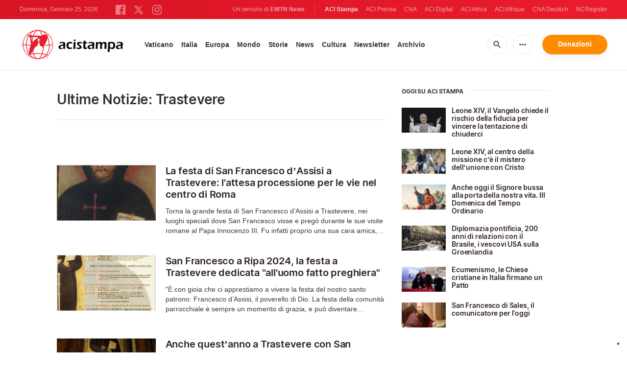

--- FILE ---
content_type: text/html; charset=UTF-8
request_url: https://www.acistampa.com/tag/trastevere
body_size: 17733
content:
<!DOCTYPE html>
<html lang="en" translate="no">
<head>
    <title>Ultime Notizie: Trastevere</title>
<meta http-equiv="Content-Type" content="text/html;charset=utf-8"/>
<meta http-equiv="X-UA-Compatible" content="IE=edge">
<meta name="google" value="notranslate"/>
<meta name="description" content="Ultime Notizie: Trastevere"/>
<meta name="keywords" content=""/>
<meta name="author" content="EWTN"/>
<meta name="copyright" content="© 2026 EWTN | All rights reserved."/>
<meta name="viewport" content="width=device-width, initial-scale=1"/>
<meta name="viewport" content="width=device-width, minimum-scale=1.0, maximum-scale=1.0, user-scalable=no"/>
<meta name="apple-mobile-web-app-capable" content="yes">
<meta name="format-detection" content="telephone=no">


<meta name="twitter:card" content="summary_large_image"/>
<meta name="twitter:site" content="@acistampa"/>
<meta name="twitter:url" content="https://www.acistampa.com/tag/trastevere"/>
<meta name="twitter:title" content=""/>
<meta name="twitter:description" content="Ultime Notizie: Trastevere"/>
<meta name="twitter:creator" content="@acistampa"/>
<meta name="twitter:image:src" content="https://www.acistampa.com/assets/images/extra/cover.png"/>


<meta property="fb:app_id" content="1234567890"/>
<meta property="og:title" content=""/>
<meta property="og:type" content="website"/>
<meta property="og:url" content="https://www.acistampa.com/tag/trastevere"/>
<meta property="og:image" content="https://www.acistampa.com/assets/images/extra/cover.png"/>
<meta property="og:description" content="Ultime Notizie: Trastevere"/>
<meta property="og:site_name" content="ACI Stampa"/>


<meta name="parsely-link" content="https://www.acistampa.com/tag/trastevere" />
<meta name="parsely-title" content="Ultime Notizie: Trastevere" />
<meta name="parsely-type" content="index" />
<meta name="parsely-image-url" content="https://www.acistampa.com/assets/images/extra/cover.png" />


    <meta name="analytics-page-type" content="tag" />
    <meta name="analytics-tags" content="ultime notizie: trastevere" />
    <meta name="analytics-page-id" content="3341" />

<link rel="canonical" href="https://www.acistampa.com/tag/trastevere">
<link rel="stylesheet" type="text/css" href="/assets/css/app.css?id=a16f81c6abf213e8312b2298d4892163">
<script src="/assets/js/app.js?id=738f5168f4ee27fa75fcc6f710383670"></script>
<script src="/assets/js/dimstrap.js?id=fe018b54594218400bbe43a2df9b8c6b"></script>


<link rel="icon" type="image/png" href="/assets/images/extra/apple/apple-touch-icon-57x57.png?id=c05aaeeb260815981c57d12aaada45d6" sizes="196x196" />
<link rel="icon" type="image/png" href="/assets/images/extra/favicon/favicon-96x96.png?id=93c6bff6e3e044ac2860ec8c41b50cc9" sizes="96x96" />
<link rel="icon" type="image/png" href="/assets/images/extra/favicon/favicon-32x32.png?id=a3a84c2a2f0b6e1ed20e7b8d823b9653" sizes="32x32" />
<link rel="icon" type="image/png" href="/assets/images/extra/favicon/favicon-16x16.png?id=afec60afa32ce442f90c1d1261b79b9f" sizes="16x16" />
<link rel="icon" type="image/png" href="/assets/images/extra/favicon/favicon-128x128.png?id=f16300f8aee1b7f32ebf2529b4fdd5b9" sizes="128x128" />
<link rel="apple-touch-icon-precomposed" sizes="57x57" href="/assets/images/extra/apple/apple-touch-icon-57x57.png?id=c05aaeeb260815981c57d12aaada45d6" />
<link rel="apple-touch-icon-precomposed" sizes="114x114" href="/assets/images/extra/apple/apple-touch-icon-114x114.png?id=41293a05cde19d609f62d905609b7435" />
<link rel="apple-touch-icon-precomposed" sizes="72x72" href="/assets/images/extra/apple/apple-touch-icon-72x72.png?id=c2b8bcb54a86a97133df6fefca4c0d73" />
<link rel="apple-touch-icon-precomposed" sizes="144x144" href="/assets/images/extra/apple/apple-touch-icon-144x144.png?id=a62001ea03431ea0886d1ae1bf904d2b" />
<link rel="apple-touch-icon-precomposed" sizes="60x60" href="/assets/images/extra/apple/apple-touch-icon-60x60.png?id=3b53a6cca5e82c663cf478c82bbc273c" />
<link rel="apple-touch-icon-precomposed" sizes="120x120" href="/assets/images/extra/apple/apple-touch-icon-120x120.png?id=d74e6cd84f156121a42ff6785b798d19" />
<link rel="apple-touch-icon-precomposed" sizes="76x76" href="/assets/images/extra/apple/apple-touch-icon-76x76.png?id=cf64ac303ac2471dfaba1cf83b555bb2" />
<link rel="apple-touch-icon-precomposed" sizes="152x152" href="/assets/images/extra/apple/apple-touch-icon-152x152.png?id=fc72ae9beb31bbc0f056e4fb2d28b87b" />
    <script type="text/javascript">
        var _iub = _iub || [];
        _iub.csConfiguration = {"siteId":4006545,"cookiePolicyId":85744989,"lang":"it","storage":{"useSiteId":true}};
    </script>
    <script type="text/javascript" src="https://cs.iubenda.com/autoblocking/4006545.js"></script>
    <script type="text/javascript" src="//cdn.iubenda.com/cs/tcf/stub-v2.js"></script>
    <script type="text/javascript" src="//cdn.iubenda.com/cs/tcf/safe-tcf-v2.js"></script>
    <script type="text/javascript" src="//cdn.iubenda.com/cs/gpp/stub.js"></script>
    <script type="text/javascript" src="//cdn.iubenda.com/cs/iubenda_cs.js" charset="UTF-8" async></script>
    



    <script type="application/ld+json">
    {
		"@context": 		"http://schema.org",
		"@type":			"WebPage",
		"headline": 		"Ultime Notizie: Trastevere",
		"description": 		"Ultime Notizie: Trastevere",
		"datePublished":	"2016-03-24T23:21:05+00:00",
		"dateModified":		"2025-10-01T18:00:00+02:00",
		"mainEntityOfPage":	"https://www.acistampa.com/tag/trastevere",
		"publisher": {
			"@type": 	"Organization",
			"name": 	"ACI Stampa",
			"logo": {
				"@type":	"ImageObject",
				"url":		"https://www.acistampa.com/images/acistampa_logo.png",
				"width": 	264,
				"height": 	70
			}
		},
		"author": {
			"@type": 	"Organization",
			"url":      "https://www.acistampa.com/chisiamo",
			"name": 	"ACI Stampa",
			"description":   "ACI Stampa è l’agenzia in lingua italiana del Gruppo ACI- EWTN.Nata nel marzo 2015 si impegna a fornire informazione ed approfondimenti sulla Chiesa Universale con uno sguardo particolare a Roma e all’Italia, dando particolare risalto alle parole del Santo Padre. ACI Stampa offre un servizio gratuito on line in particolare alle diocesi cattoliche, alle parrocchie e ai siti web, al fine di aumentare la consapevolezza delle attività della Chiesa universale e la cultura cattolica e far crescere la vita spirituale di ciascun fedele."
		},
		"image": {
			"@type": 	"ImageObject",
			"url": 		"https://www.acistampa.com/assets/images/extra/cover.png",
			"width": 	800,
			"height": 	600
        }
    }
</script>
    <!-- PostHog Analytics -->
<script>
(function() {
    'use strict';

    // PostHog CDN Loader
    !function(t,e){var o,n,p,r;e.__SV||(window.posthog=e,e._i=[],e.init=function(i,s,a){function g(t,e){var o=e.split(".");2==o.length&&(t=t[o[0]],e=o[1]);t[e]=function(){t.push([e].concat(Array.prototype.slice.call(arguments,0)))}}(p=t.createElement("script")).type="text/javascript",p.async=!0,p.src=s.api_host+"/static/array.js",(r=t.getElementsByTagName("script")[0]).parentNode.insertBefore(p,r);var u=e;for(void 0!==a?u=e[a]=[]:a="posthog",u.people=u.people||[],u.toString=function(t){var e="posthog";return"posthog"!==a&&(e+="."+a),t||(e+=" (stub)"),e},u.people.toString=function(){return u.toString(1)+".people (stub)"},o="capture identify alias people.set people.set_once set_config register register_once unregister opt_out_capturing has_opted_out_capturing opt_in_capturing reset isFeatureEnabled onFeatureFlags getFeatureFlag getFeatureFlagPayload reloadFeatureFlags group updateEarlyAccessFeatureEnrollment getEarlyAccessFeatures getActiveMatchingSurveys getSurveys".split(" "),n=0;n<o.length;n++)g(u,o[n]);e._i.push([i,s,a])},e.__SV=1)}(document,window.posthog||[]);

    // =============================================================================
    // PostHog Configuration
    // =============================================================================

    const posthogConfig = {
        enabled: true,
        apiKey: 'phc_3b4tsLrHHzsSavxDBpOPpePiNKlWmVVxiZbc1uqqSaB',
        host: 'https://eu.i.posthog.com',
        webVitalsSampleRate: 10,
        sessionReplaySampleRate: 0,
        forceSessionReplay: false,
        forceSessionReplayParam: 'posthog_force_replay',
        debug: false
    };

    // =============================================================================
    // Types & Interfaces
    // =============================================================================

    /**
     * @typedef {Object} AnalyticsContext
     * @property {string|null} pageType
     * @property {string|null} pubDate
     * @property {string|null} section
     * @property {string|null} author
     * @property {string[]|null} tags
     */

    // =============================================================================
    // Constants & State
    // =============================================================================

    // Set to track seen error signatures to prevent duplicate exception reporting
    const seenErrors = new Set();

    // =============================================================================
    // PostHog Initialization
    // =============================================================================

    /**
     * Initialize PostHog analytics with proper configuration
     */
    function initializePostHog() {
        // Skip initialization if disabled or no API key
        if (!posthogConfig.enabled || !posthogConfig.apiKey) {
            return;
        }

        try {
            posthog.init(posthogConfig.apiKey, {
                api_host: posthogConfig.host,
                persistence: 'memory',
                debug: posthogConfig.debug,
                autocapture: true,
                capture_pageview: true,
                capture_pageleave: true,
                capture_exceptions: true,
                cross_subdomain_cookie: false,
                disable_session_recording: !shouldEnableSessionReplay(),
                capture_performance: getPerformanceConfig(),
                before_send: processEventBeforeSend,
                loaded: function() {
                    setAnalyticsContext();
                }
            });
        } catch (error) {
            // Silently fail to avoid breaking the application
            console.error('PostHog initialization failed:', error);
        }
    }

    // =============================================================================
    // Event Processing & Filtering
    // =============================================================================

    /**
     * Generate a unique signature for an error to enable deduplication
     */
    function generateErrorSignature(event) {
        if (!event.properties || !event.properties.$exception_list) {
            return '';
        }

        const exceptions = event.properties.$exception_list;
        if (!Array.isArray(exceptions) || exceptions.length === 0) {
            return '';
        }

        // Use the first exception to generate signature
        const exception = exceptions[0];
        const type = exception.type || 'Unknown';
        const message = exception.value || '';
        const stackTrace = exception.stacktrace && exception.stacktrace.frames && exception.stacktrace.frames[0];

        // Create signature from error type, message, and top stack frame
        return [
            type,
            message,
            stackTrace ? stackTrace.filename || '' : '',
            stackTrace ? stackTrace.function || '' : '',
            stackTrace ? stackTrace.lineno || '' : ''
        ].join('|');
    }

    /**
     * Process events before sending to PostHog
     * Handles sampling and deduplication
     */
    function processEventBeforeSend(event) {
        if (event === null) {
            return null;
        }

        // Sample web vitals events
        if (
            event.event === '$web_vitals' &&
            Math.random() * 100 > posthogConfig.webVitalsSampleRate
        ) {
            return null; // Drop this event
        }

        // Deduplicate exception events
        if (event.event === '$exception') {
            const errorSignature = generateErrorSignature(event);
            if (errorSignature && seenErrors.has(errorSignature)) {
                return null; // Drop duplicate error
            }
            if (errorSignature) {
                seenErrors.add(errorSignature);
            }
        }

        return event;
    }

    /**
     * Determine if session replay should be enabled
     */
    function shouldEnableSessionReplay() {
        const forceSessionReplay = posthogConfig.forceSessionReplay ||
            (typeof window !== 'undefined' &&
                new URLSearchParams(window.location.search).has(posthogConfig.forceSessionReplayParam));

        return forceSessionReplay || Math.random() * 100 < posthogConfig.sessionReplaySampleRate;
    }

    /**
     * Get performance configuration based on web vitals sample rate
     */
    function getPerformanceConfig() {
        if (posthogConfig.webVitalsSampleRate === 100) {
            return true;
        } else if (posthogConfig.webVitalsSampleRate > 0) {
            return {
                web_vitals_sample_rate: posthogConfig.webVitalsSampleRate / 100
            };
        }
        return false;
    }

    // =============================================================================
    // Context Utilities
    // =============================================================================

    /**
     * Get page metadata from generic analytics meta tags
     */
    function getPageMetadata() {
        const metaMapping = [
            ['page_type', 'analytics-page-type'],
            ['pub_date', 'analytics-pub-date'],
            ['section', 'analytics-section'],
            ['authors', 'analytics-authors'],
            ['tags', 'analytics-tags'],
            ['page_id', 'analytics-page-id']
        ];

        const metadata = {};

        metaMapping.forEach(function(item) {
            const el = document.querySelector('meta[name="' + item[1] + '"]');
            if (el && el.content && typeof el.content === 'string') {
                if (item[0] === 'tags' || item[0] === 'authors') {
                    metadata[item[0]] = el.content.split('|').map(function(item) {
                        return item.trim();
                    }).filter(function(item) {
                        return item.length > 0;
                    });
                } else {
                    metadata[item[0]] = el.content;
                }
            }
        });
        return metadata;
    }

    /**
     * Get the current page URL path
     */
    function getPagePath() {
        return typeof window !== 'undefined' ? window.location.pathname : '';
    }

    // =============================================================================
    // Analytics Context Management
    // =============================================================================

    /**
     * Set analytics context using PostHog Super Properties
     * This ensures all events include these properties automatically
     */
    function setAnalyticsContext() {
        if (!posthogConfig.enabled || typeof posthog === 'undefined') {
            return;
        }

        try {
            const pageMetadata = getPageMetadata();
            const contextData = Object.assign({
                app_name: 'aci-stampa',
                app_version: '0.1.0',
            }, pageMetadata);

            posthog.register(contextData);
        } catch (error) {
            console.error('Failed to set analytics context:', error);
            // Register error flag for debugging
            try {
                posthog.register({ 'register-error': true });
            } catch (e) {
                // Silent fail
            }
        }
    }

    /**
     * Clear analytics context by unregistering properties
     */
    function clearAnalyticsContext() {
        if (!posthogConfig.enabled || typeof posthog === 'undefined') {
            return;
        }

        try {
            const keysToUnregister = [
                'page_type', 'pub_date', 'section', 'authors', 'tags', 'page_id',
                'app_name',
            ];

            keysToUnregister.forEach(function(key) {
                posthog.unregister(key);
            });
        } catch (error) {
            console.error('Failed to clear analytics context:', error);
        }
    }

    /**
     * Get current analytics context from PostHog
     */
    function getAnalyticsContext() {
        if (!posthogConfig.enabled || typeof posthog === 'undefined') {
            return {
                pageType: null,
                pubDate: null,
                section: null,
                authors: null,
                tags: null,
                pageId: null
            };
        }

        try {
            return {
                pageType: posthog.get_property('page_type') || null,
                pubDate: posthog.get_property('pub_date') || null,
                section: posthog.get_property('section') || null,
                authors: posthog.get_property('authors') || null, // Changed from 'author' to 'authors'
                tags: posthog.get_property('tags') || null,
                pageId: posthog.get_property('page_id') || null
            };
        } catch (error) {
            return {
                pageType: null,
                pubDate: null,
                section: null,
                authors: null,
                tags: null,
                pageId: null
            };
        }
    }

    // =============================================================================
    // Public API
    // =============================================================================

    // Expose functions to global scope for external use
    window.PostHogAnalytics = {
        initialize: initializePostHog,
        setContext: setAnalyticsContext,
        clearContext: clearAnalyticsContext,
        getContext: getAnalyticsContext,
        config: posthogConfig
    };

    // =============================================================================
    // Auto-initialization
    // =============================================================================

    // Initialize PostHog when DOM is ready
    if (document.readyState === 'loading') {
        document.addEventListener('DOMContentLoaded', initializePostHog);
    } else {
        initializePostHog();
    }
})();
</script>
<!-- End PostHog Analytics -->

    <script>
        var googletag = googletag || {};
        googletag.cmd = googletag.cmd || [];
        (function() {
            var gads = document.createElement('script');
            gads.async = true;
            gads.type = 'text/javascript';
            var useSSL = 'https:' == document.location.protocol;
            gads.src = (useSSL ? 'https:' : 'http:') +
                '//www.googletagservices.com/tag/js/gpt.js';
            var node = document.getElementsByTagName('script')[0];
            node.parentNode.insertBefore(gads, node);
        })();
    </script>

    <!-- Google Tag Manager -->
    <script>(function(w,d,s,l,i){w[l]=w[l]||[];w[l].push({'gtm.start':
                new Date().getTime(),event:'gtm.js'});var f=d.getElementsByTagName(s)[0],
            j=d.createElement(s),dl=l!='dataLayer'?'&l='+l:'';j.async=true;j.src=
            'https://www.googletagmanager.com/gtm.js?id='+i+dl;f.parentNode.insertBefore(j,f);
        })(window,document,'script','dataLayer','GTM-T734LK8');</script>
    <!-- End Google Tag Manager -->
</head>
<body class="tags">
    <!-- Google Tag Manager (noscript) -->
    <noscript><iframe src="https://www.googletagmanager.com/ns.html?id=GTM-T734LK8"
                      height="0" width="0" style="display:none;visibility:hidden"></iframe></noscript>
    <!-- End Google Tag Manager (noscript) -->
    <div id="fb-root"></div>
    <script type="ada0a8873f99cd3751e5af3a-text/javascript">(function(d, s, id) {
            var js, fjs = d.getElementsByTagName(s)[0];
            if (d.getElementById(id)) return;
            js = d.createElement(s); js.id = id;
            js.src = "//connect.facebook.net/en_US/sdk.js#xfbml=1&appId=1559469840969344&version=v2.0";
            fjs.parentNode.insertBefore(js, fjs);
        }(document, 'script', 'facebook-jssdk'));</script>
    <div id="app">

        <header class="p-0" id="header">
  <div class="header-desktop">
	<div id="topbar" class="py-2 clear">
		<div class="left">
			<span class="today mr-6 mr-s-0 align-bottom">Domenica, Gennaio 25, 2026</span>
			<ul class="social-menu" style="display: inline-block">
	<li><a href="https://www.facebook.com/acistampait" target="_blank"><img style="height: 20px" src="https://www.acistampa.com/assets/images/icons/icon-facebook.svg" alt="Facebook"></a></li>
	<li><a href="https://twitter.com/acistampa" target="_blank"><img style="height: 22px" src="https://www.acistampa.com/assets/images/icons/icon-twitter-x.svg" alt="Twitter"></a></li>
	<li><a href="https://www.instagram.com/acistampa" target="_blank"><img style="height: 20px" src="https://www.acistampa.com/assets/images/icons/icon-instagram.svg" alt="Instagram"></a></li>
</ul>
		</div>
		<div class="right">
			<span class="ewtn-title">Un servizio di <a href="//www.ewtnnews.com" title="EWTN News">EWTN News</a></span>

			<div class="ewtn-services current-page">
				<a class="service current-service" href="javascript:;">ACI Stampa</a>
				<a class="service" href="https://www.aciprensa.com/" target="_blank">ACI Prensa</a>
				<a class="service" href="https://www.catholicnewsagency.com/" target="_blank">CNA</a>
				<a class="service" href="https://www.acidigital.com/" target="_blank">ACI Digital</a>
				<a class="service" href="https://www.aciafrica.org/" target="_blank">ACI Africa</a>
				<a class="service" href="https://www.aciafrique.org/" target="_blank">ACI Afrique</a>
				<a class="service" href="https://de.catholicnewsagency.com/" target="_blank">CNA Deutsch</a>
				<a class="service" href="https://www.ncregister.com/" target="_blank">NCRegister</a>
			</div>
		</div>
	</div>
	<div class="menubar sticky-menu justify-content-between d-flex">
		<a class="logo" href="/"><img class="logo-desktop" src="https://www.acistampa.com/assets/images/branding/logo-red-black-small.png" alt="ACI Stampa"></a>

		<div class="menu-content justify-content-between d-flex align-items-center">
			<div class="no-wrap">
				<ul id="main-menu" class="sm sm-clean">
	<li class="vaticano"><a href="/section/vaticano">Vaticano</a></li>
	<li class="italia"><a href="/section/italia">Italia</a></li>
	<li class="europa"><a href="/section/europa">Europa</a></li>
	<li class="mondo"><a href="/section/mondo">Mondo</a></li>
	<li class="storie"><a href="/section/storie">Storie</a></li>
	<li class="news"><a href="/section/news">News</a></li>
	<li class="cultura"><a href="/section/cultura">Cultura</a></li>
	
	<li class="newsletter"><a href="/newsletter">Newsletter</a></li>
	<li class="arhive"><a href="https://www.acistampa.com/archive">Archivio</a></li>
</ul>
			</div>

			<ul class="extra-buttons no-wrap">
				<li><a href="javascript:;" class="btn-icon" id="search-btn"><i class="material-icons">search</i></a></li>
				<li class="dropdown">
					<a href="javascript:;" class="dropdown-open btn-icon"><i class="material-icons">more_horiz</i></a>
					<div class="dropdown-content">
						<a class="dropdown-item" href="https://editors.catholicnewsagency.com/">Servizio Editoriale</a>
						<a class="dropdown-item" href="https://www.acistampa.com/chisiamo">Chi Siamo</a>
						<a class="dropdown-item" href="https://ewtnadvertising.com/" target="_blank">Pubblicità</a>
						<a class="dropdown-item" href="https://www.acistampa.com/privacy">Privacy</a>
					</div>
				</li>
				<li><a href="https://ewtn.it/dona/" class="btn btn-rounded btn-success">Donazioni</a></li>
			</ul>
		</div>

		<div id="search-block">
			<div class="search-content d-flex justify-content-between align-items-center">
				<div class="search-bar">
	<form class="search" accept-charset="utf-8" method="get" action="/results">
		<div class="input-field">
			<i class="material-icons">search</i>
			<input class="search-field" type="text" name="q" id="q" placeholder="Ricerca" value="">
			<button type="submit" id="search" class="submit-form submit-btn btn btn-rounded btn-success" value=""><span class="search-text">Search</span><i class="material-icons">search</i></button>
		</div>
	</form>
</div>
        
				<a href="javascript:;" id="close-search"></a>
			</div>
		</div>
	</div>
</div>	<div class="header-tablet">
	<div id="topbar" class="py-2 clear">
		<div class="left">
	        <span class="today mr-6 mr-s-0 align-bottom">Domenica, Gennaio 25, 2026</span>
			<ul class="social-menu" style="display: inline-block">
	<li><a href="https://www.facebook.com/acistampait" target="_blank"><img style="height: 20px" src="https://www.acistampa.com/assets/images/icons/icon-facebook.svg" alt="Facebook"></a></li>
	<li><a href="https://twitter.com/acistampa" target="_blank"><img style="height: 22px" src="https://www.acistampa.com/assets/images/icons/icon-twitter-x.svg" alt="Twitter"></a></li>
	<li><a href="https://www.instagram.com/acistampa" target="_blank"><img style="height: 20px" src="https://www.acistampa.com/assets/images/icons/icon-instagram.svg" alt="Instagram"></a></li>
</ul>
		</div>
		<div class="right">
			<span class="ewtn-title">A service of <a href="//www.ewtnnews.com" title="EWTN News">EWTN News</a></span>

			<div class="dropdown current-page">
				<a href="javascript:;" class="dropdown-open">ACI Stampa <i class="material-icons">expand_more</i></a>
				<div class="dropdown-content">
					<a class="dropdown-item" href="https://www.aciprensa.com/" target="_blank">ACI Prensa</a>
					<a class="dropdown-item" href="https://www.acistampa.com/" target="_blank">ACI Stampa</a>
					<a class="dropdown-item" href="https://www.acidigital.com/" target="_blank">ACI Digital</a>
					<a class="dropdown-item" href="https://www.aciafrica.org/" target="_blank">ACI Africa</a>
					<a class="dropdown-item" href="https://www.aciafrique.org/" target="_blank">ACI Afrique</a>
					<a class="dropdown-item" href="https://de.catholicnewsagency.com/" target="
					">CNA Deutsch</a>
					<a class="dropdown-item" href="https://www.ncregister.com/" target="_blank">NCRegister</a>
				</div>
			</div>
		</div>
	</div>
	<div class="menubar sticky-menu justify-content-between d-flex">
		<a class="logo" href="/"><img class="logo-tablet" src="https://www.acistampa.com/assets/images/branding/logo-red-black-small.png" alt="ACI Stampa"></a>
		<div class="menu-content justify-content-end d-flex align-items-center">
			<ul class="extra-buttons">
				<li><a href="javascript:;" class="btn-icon" id="search-btn"><i class="material-icons">search</i></a></li>
				<li class="dropdown">
					<a href="javascript:;" class="dropdown-open btn-icon"><i class="material-icons">more_horiz</i></a>
					<div class="dropdown-content">
						<a class="dropdown-item" href="https://editors.catholicnewsagency.com/">Servizio Editoriale</a>
						<a class="dropdown-item" href="https://www.acistampa.com/about">Chi Siamo</a>
						<a class="dropdown-item" href="https://ewtnadvertising.com/" target="_blank">Pubblicità</a>
						<a class="dropdown-item" href="https://www.acistampa.com/privacy">Privacy</a>
					</div>
				</li>
				<li><a href="https://ewtn.it/dona/" class="btn btn-rounded btn-success">Donazioni</a></li>
				<li class="menu-btn"><a href="javascript:void(0);" class="sidebar-handler btn-icon"><i class="material-icons">menu</i><span>Menu</span></a></li>
			</ul>
		</div>
		<div id="search-block">
			<div class="search-content d-flex justify-content-between align-items-center">
				<div class="search-bar">
	<form class="search" accept-charset="utf-8" method="get" action="/results">
		<div class="input-field">
			<i class="material-icons">search</i>
			<input class="search-field" type="text" name="q" id="q" placeholder="Ricerca" value="">
			<button type="submit" id="search" class="submit-form submit-btn btn btn-rounded btn-success" value=""><span class="search-text">Search</span><i class="material-icons">search</i></button>
		</div>
	</form>
</div>
        
				<a href="javascript:;" id="close-search"></a>
			</div>
		</div>
	</div>
	<div class="tablet-sidebar responsive-sidebar">
		<a href="javascript:;" onclick="closeSidebar();" class="close-sidebar">&times;</a>
		<div class="responsive-sidebar-content">
			<ul id="main-menu" class="sm sm-clean">
	<li class="vaticano"><a href="/section/vaticano">Vaticano</a></li>
	<li class="italia"><a href="/section/italia">Italia</a></li>
	<li class="europa"><a href="/section/europa">Europa</a></li>
	<li class="mondo"><a href="/section/mondo">Mondo</a></li>
	<li class="storie"><a href="/section/storie">Storie</a></li>
	<li class="news"><a href="/section/news">News</a></li>
	<li class="cultura"><a href="/section/cultura">Cultura</a></li>
	
	<li class="newsletter"><a href="/newsletter">Newsletter</a></li>
	<li class="arhive"><a href="https://www.acistampa.com/archive">Archivio</a></li>
</ul>
		</div>
	</div>
</div>	<div class="header-mobile">
	<div class="menubar justify-content-between d-flex">
		<a class="logo" href="/"><img class="logo-mobile" src="https://www.acistampa.com/assets/images/branding/brand-white.png" alt="ACI Stampa"></a>
		<ul class="extra-buttons">
			<li><a href="https://ewtn.it/dona/" class="btn btn-rounded btn-success">Donazioni</a></li>
			<li class="menu-btn"><a href="javascript:void(0);" class="sidebar-handler btn-icon"><i class="material-icons">menu</i></a></li>
		</ul>
	</div>
	<div class="mobile-sidebar responsive-sidebar">
		<a href="javascript:;" onclick="closeSidebar();" class="close-sidebar">&times;</a>
		<div class="responsive-sidebar-content">
			<span class="today mr-6 mr-s-0 align-bottom">Domenica, Gennaio 25, 2026</span>
			<div class="search-bar">
	<form class="search" accept-charset="utf-8" method="get" action="/results">
		<div class="input-field">
			<i class="material-icons">search</i>
			<input class="search-field" type="text" name="q" id="q" placeholder="Ricerca" value="">
			<button type="submit" id="search" class="submit-form submit-btn btn btn-rounded btn-success" value=""><span class="search-text">Search</span><i class="material-icons">search</i></button>
		</div>
	</form>
</div>
        
			<ul id="main-menu" class="sm sm-clean">
	<li class="vaticano"><a href="/section/vaticano">Vaticano</a></li>
	<li class="italia"><a href="/section/italia">Italia</a></li>
	<li class="europa"><a href="/section/europa">Europa</a></li>
	<li class="mondo"><a href="/section/mondo">Mondo</a></li>
	<li class="storie"><a href="/section/storie">Storie</a></li>
	<li class="news"><a href="/section/news">News</a></li>
	<li class="cultura"><a href="/section/cultura">Cultura</a></li>
	
	<li class="newsletter"><a href="/newsletter">Newsletter</a></li>
	<li class="arhive"><a href="https://www.acistampa.com/archive">Archivio</a></li>
</ul>
			<a href="https://ewtn.it/dona/" class="btn btn-big btn-donate btn-success">Donazioni</a>
			<hr />
			<ul class="extra-menu">
	<li><a href="https://www.acistampa.com/subscribe">Subscribe</a></li>
	<li><a href="https://www.acistampa.com/about">About Us</a></li>
	<li><a href="https://www.acistampa.com/privacy">Privacy</a></li>
</ul>
			<hr />
			<div class="select-ewtn d-flex justify-content-between align-items-center">
				<span class="ewtn-title">EWTN News</span>
				<div class="dropdown current-page">
					<a href="javascript:;" class="dropdown-open">ACI Stampa <i class="material-icons">expand_more</i></a>
					<div class="dropdown-content">
						<a class="dropdown-item" href="https://www.aciprensa.com/" target="_blank">ACI Prensa</a>
						<a class="dropdown-item" href="https://www.catholicnewsagency.com/" target="_blank">CNA</a>
						<a class="dropdown-item" href="https://www.acidigital.com/" target="_blank">ACI Digital</a>
						<a class="dropdown-item" href="https://www.aciafrica.org/" target="_blank">ACI Africa</a>
						<a class="dropdown-item" href="https://www.aciafrique.org/" target="_blank">ACI Afrique</a>
						<a class="dropdown-item" href="https://de.catholicnewsagency.com/" target="_blank">CNA Deutsch</a>
						<a class="dropdown-item" href="https://www.ncregister.com/" target="_blank">NCRegister</a>
					</div>
				</div>
			</div>
		</div>
	</div>
</div></header>

        <div class="all">
            <div class="container">
    <div class="row mt-5 mb-6">
        <div class="col-l-8 col-m-12 content">
            <h1 class="page-title">Ultime Notizie: Trastevere</h1>
            <div class="post-share mb-7 mt-5 mb-s-6">
	<div class="shareaholic-canvas" data-app="share_buttons" data-app-id="33122398"></div>
</div>            <div class="row">
                <div class="col-12 mt-5">
                    <div class="cards-grid horizontal-grid mx-0 p-0">
    
                        <div class="horizontal">
    						<div class="card">
    							<div class="card-image">
    								<a href="https://www.acistampa.com/story/31707/la-festa-di-san-francesco-dassisi-a-trastevere-lattesa-processione-per-le-vie-nel-centro-di-roma"><img src="https://www.acistampa.com/images/img_9615_1759220259.jpg?w=250&h=140" alt="Locandina San Francesco a Ripa"></a>
    							</div>
    							<div class="card-content">
    								<h3 class="card-title"><a href="https://www.acistampa.com/story/31707/la-festa-di-san-francesco-dassisi-a-trastevere-lattesa-processione-per-le-vie-nel-centro-di-roma">La festa di San Francesco d’Assisi a Trastevere: l'attesa processione per le vie nel centro di Roma</a></h3>
    								<p class="card-desc three-lines">Torna la grande festa di San Francesco d&rsquo;Assisi a Trastevere, nei luoghi speciali dove San Francesco visse e preg&ograve; durante le sue visite romane al Papa Innocenzo III.&nbsp;Fu infatti proprio una sua cara amica, Jacopa de&rsquo; Settesoli, ad aiutarlo a trovare riparo&nbsp;in quello che prima era l&rsquo;ospizio di San Biagio, un ospedale per lebbrosi e ora &egrave; un santuario parrocchiale che porta il nome di San Francesco a Ripa. Da anni la parrocchia organizza alcuni giorni di festa in onore del suo santo.</p>
    							</div>
    						</div>
    					</div>
    
                        <div class="horizontal">
    						<div class="card">
    							<div class="card-image">
    								<a href="https://www.acistampa.com/story/26341/san-francesco-a-ripa-2024-la-festa-a-trastevere-dedicata-alluomo-fatto-preghiera"><img src="https://www.acistampa.com/images/059c4a0f-ec31-46f3-9a63-c2ad832453e7_1727785257.JPG?w=250&h=140" alt="Comitato organizzatore"></a>
    							</div>
    							<div class="card-content">
    								<h3 class="card-title"><a href="https://www.acistampa.com/story/26341/san-francesco-a-ripa-2024-la-festa-a-trastevere-dedicata-alluomo-fatto-preghiera">San Francesco a Ripa 2024, la festa a Trastevere dedicata "all'uomo fatto preghiera"</a></h3>
    								<p class="card-desc three-lines">"&Egrave; con gioia che ci apprestiamo a vivere la festa del nostro santo patrono: Francesco d&rsquo;Assisi, il poverello di Dio. La festa della comunit&agrave; parrocchiale &egrave; sempre un momento di grazia, e pu&ograve; diventare un&rsquo;opportunit&agrave; per rinnovare il proprio cammino di fede e di servizio alla luce della Parola e della vita del santo".</p>
    							</div>
    						</div>
    					</div>
    
                        <div class="horizontal">
    						<div class="card">
    							<div class="card-image">
    								<a href="https://www.acistampa.com/story/23395/anche-questanno-a-trastevere-con-san-francesco"><img src="https://www.acistampa.com/images/margheritone-darezzo-1_1696189757.jpg?w=250&h=140" alt="https://www.sanfrancescoaripa.it/project/margaritone-darezzo/"></a>
    							</div>
    							<div class="card-content">
    								<h3 class="card-title"><a href="https://www.acistampa.com/story/23395/anche-questanno-a-trastevere-con-san-francesco">Anche quest’anno a Trastevere con San Francesco</a></h3>
    								<p class="card-desc three-lines">Quest&rsquo;anno &egrave; molto particolare per la figura di San Francesco d&rsquo;Assisi. Proprio il 4 ottobre 2023 sar&agrave; infatti resa nota l&rsquo;esortazione Apostolica di Papa Francesco &ldquo;Laudate Deum&rdquo;, ispirata a San Francesco per la cura della nostra Casa Comune. Una sorta di secondo documento sulla scia della Laudato S&igrave;, la prima del Pontefice sulle orme del poverello di Assisi. E quest&rsquo;anno il 4 ottobre sar&agrave; di nuovo festa per San Francesco d&rsquo;Assisi a Trastevere. Con un programma che si rinnova ogni periodo.
&nbsp;</p>
    							</div>
    						</div>
    					</div>
    
                        <div class="horizontal">
    						<div class="card">
    							<div class="card-image">
    								<a href="https://www.acistampa.com/story/20417/le-madonnelle-romane-la-madonna-della-pieta-a-via-dei-genovesi-in-trastevere-20417"><img src="https://www.acistampa.com/images/img_9618_1659344050.jpg?w=250&h=140" alt="&quot;Madonnelle romane e religiosità popolare&quot;, edito da Romana Società Editrice"></a>
    							</div>
    							<div class="card-content">
    								<h3 class="card-title"><a href="https://www.acistampa.com/story/20417/le-madonnelle-romane-la-madonna-della-pieta-a-via-dei-genovesi-in-trastevere-20417">Le "Madonnelle Romane". La Madonna della Pietà a Via dei Genovesi in Trastevere</a></h3>
    								<p class="card-desc three-lines">Le "Madonnelle Romane" accompagnano da secoli cittadini di Roma e turisti lungo le vie della Capitale.</p>
    							</div>
    						</div>
    					</div>
    
                        <div class="horizontal">
    						<div class="card">
    							<div class="card-image">
    								<a href="https://www.acistampa.com/story/20334/a-trastevere-torna-la-processione-della-madonna-fiumarola-la-madonna-dei-noantri-20334"><img src="https://www.acistampa.com/images/img_9077_1658227173.jpg?w=250&h=140" alt="VG / ACI STAMPA"></a>
    							</div>
    							<div class="card-content">
    								<h3 class="card-title"><a href="https://www.acistampa.com/story/20334/a-trastevere-torna-la-processione-della-madonna-fiumarola-la-madonna-dei-noantri-20334">A Trastevere torna la processione della "Madonna Fiumarola", la "Madonna dei Noantri"</a></h3>
    								<p class="card-desc three-lines">Dal 1535 la Festa dei Noantri &egrave; la festa pi&ugrave; attesa dal quartiere di Trastevere, nel cuore di Roma. Ecco la Madonna FiumarolaTorna quest&rsquo;anno, dopo ben due anni di stop a causa della pandemia da Covid19, tra le strade e sul fiume Tevere, la processione in onore della Madonna del Carmine, la Madonna dei Noantri trasteverini.</p>
    							</div>
    						</div>
    					</div>
    
                        <div class="horizontal">
    						<div class="card">
    							<div class="card-image">
    								<a href="https://www.acistampa.com/story/17588/festa-della-madonna-dei-noantri-trasteverini-il-programma-2021-17588"><img src="https://www.acistampa.com/images/1d96d2e7-7981-4b87-bd57-11ad267430b0_1626453832.jpeg?w=250&h=140" alt="VG / ACI stampa"></a>
    							</div>
    							<div class="card-content">
    								<h3 class="card-title"><a href="https://www.acistampa.com/story/17588/festa-della-madonna-dei-noantri-trasteverini-il-programma-2021-17588">Festa della Madonna dei "Noantri trasteverini", il programma 2021</a></h3>
    								<p class="card-desc three-lines">Ci sar&agrave; anche il Cardinale De Donatis alla "Processione della Madonna Fiumarola" di Trastevere il 25 luglio. Le celebrazioni dedicate alla Madonna del Carmelo, tanto amata dai trasteverini, come sempre, dureranno per quasi due settimane. Dal 13 luglio, con il triduo di preparazione, fino al 26.</p>
    							</div>
    						</div>
    					</div>
    
                        <div class="horizontal">
    						<div class="card">
    							<div class="card-image">
    								<a href="https://www.acistampa.com/story/15059/trastevere-in-festa-per-san-francesco-dassisi-nonostante-il-covid-19-15059"><img src="https://www.acistampa.com/images/39155781_861669637527032_5172259493429379072_n_1537544069_1600849607.jpg?w=250&h=140" alt="Pagina fb"></a>
    							</div>
    							<div class="card-content">
    								<h3 class="card-title"><a href="https://www.acistampa.com/story/15059/trastevere-in-festa-per-san-francesco-dassisi-nonostante-il-covid-19-15059">Trastevere in festa per San Francesco d'Assisi, nonostante il Covid-19</a></h3>
    								<p class="card-desc three-lines">La chiesa di San Francesco a Ripa Grande in Trastevere &egrave; la prima chiesa francescana di Roma, il luogo, oggi Santuario, dove soggiorn&ograve; San Francesco. Per questo, ogni anno,&nbsp;la comunit&agrave; francescana presente, si adopera per festeggiare al meglio il poverello di Assisi, il 4 ottobre.</p>
    							</div>
    						</div>
    					</div>
    
                        <div class="horizontal">
    						<div class="card">
    							<div class="card-image">
    								<a href="https://www.acistampa.com/story/14765/a-via-san-francesco-di-sales-la-madonna-con-il-bambino-e-la-madonna-della-pieta-14765"><img src="https://www.acistampa.com/images/20200715_madonna-della-pieta-via-san-francesco-di-sales_daniel-ibanez_2_1596444183.jpg?w=250&h=140" alt="Daniel Ibanez / ACI group"></a>
    							</div>
    							<div class="card-content">
    								<h3 class="card-title"><a href="https://www.acistampa.com/story/14765/a-via-san-francesco-di-sales-la-madonna-con-il-bambino-e-la-madonna-della-pieta-14765">A Via San Francesco di Sales la Madonna con il Bambino e la Madonna della Pietà</a></h3>
    								<p class="card-desc three-lines">Sempre nel Rione&nbsp;Trastevere, il rione pi&ugrave; ricco di madonnelle stradaiole, c'&egrave; una piccola edicoletta lignea...che contiene un'immaginetta della Vergine in stampa". L'edicola si trova all'inizio di Via San Francesco di Sales, tra le finestre del primo piano di un vecchio edificio.</p>
    							</div>
    						</div>
    					</div>
    
                        <div class="horizontal">
    						<div class="card">
    							<div class="card-image">
    								<a href="https://www.acistampa.com/story/14740/la-madonnella-del-carmelo-molto-venerata-tra-i-vicoli-di-trastevere-14740"><img src="https://www.acistampa.com/images/20200715_madonna-del-carmelo-piazza-sant-egidio-trastevere_daniel-ibanez_2_1596267842.jpg?w=250&h=140" alt="Daniel Ibanez / ACI Group"></a>
    							</div>
    							<div class="card-content">
    								<h3 class="card-title"><a href="https://www.acistampa.com/story/14740/la-madonnella-del-carmelo-molto-venerata-tra-i-vicoli-di-trastevere-14740">La Madonnella del Carmelo, molto venerata tra i vicoli di Trastevere </a></h3>
    								<p class="card-desc three-lines">Una grandiosa edicola in un angolo raccolto e nascosto di Via della Scala nel cuore&nbsp;del&nbsp;rione Trastevere. E' la&nbsp;Madonna&nbsp;del&nbsp;Carmelo&nbsp;che si trova a Piazza Sant'Egidio, dove spicca la Chiesa di Sant'Egidio.</p>
    							</div>
    						</div>
    					</div>
    
                        <div class="horizontal">
    						<div class="card">
    							<div class="card-image">
    								<a href="https://www.acistampa.com/story/14732/la-madonna-dellorazione-a-trastevere-un-murales-di-suppliche-14732"><img src="https://www.acistampa.com/images/20200715_madonna-dell-orazione-viale-trastevere_daniel-ibanez_4_1596181729.jpg?w=250&h=140" alt="Daniel Ibanez / ACI Group"></a>
    							</div>
    							<div class="card-content">
    								<h3 class="card-title"><a href="https://www.acistampa.com/story/14732/la-madonna-dellorazione-a-trastevere-un-murales-di-suppliche-14732">La Madonna dell'Orazione a Trastevere, un "murales di suppliche"</a></h3>
    								<p class="card-desc three-lines">Su Viale&nbsp;Trastevere&nbsp;davanti al Ministero della Pubblica Istruzione, c'&egrave; una Madonnina, chiamata&nbsp;Madonna&nbsp;dell'Orazione, che colpisce subito per le tante targhe votive. Una&nbsp;Madonna&nbsp;davvero miracolosa, con oggettini e ringraziamenti che spaziano dal 1951 ai tempi di oggi.</p>
    							</div>
    						</div>
    					</div>
    
                        <div class="horizontal">
    						<div class="card">
    							<div class="card-image">
    								<a href="https://www.acistampa.com/story/12412/porte-aperte-a-trastevere-per-conoscere-il-progetto-ripa-dei-frati-minori-12412"><img src="https://www.acistampa.com/images/porte-aperte_web-1_1570527803.jpg?w=250&h=140" alt="Ripa dei Settesoli "></a>
    							</div>
    							<div class="card-content">
    								<h3 class="card-title"><a href="https://www.acistampa.com/story/12412/porte-aperte-a-trastevere-per-conoscere-il-progetto-ripa-dei-frati-minori-12412">Porte Aperte a Trastevere, per conoscere il Progetto RIPA dei frati minori</a></h3>
    								<p class="card-desc three-lines">Ripa, rinascere insieme per amore. E' questo il progetto dei frati minori a Trastevere, nel cuore di Roma, per accogliere nella loro casa persone in difficolt&agrave;, desiderose di intraprendere un percorso di rinascita personale. Sabato 12 Ottobre i frati terranno le "porte aperte" della Parrocchia di San Francesco a Ripa, per far conoscere, a chiunque fosse interessato, questo progetto di solidariet&agrave; e accoglienza.</p>
    							</div>
    						</div>
    					</div>
    
                        <div class="horizontal">
    						<div class="card">
    							<div class="card-image">
    								<a href="https://www.acistampa.com/story/12345/grande-festa-a-trastevere-per-san-francesco-dassisi-12345"><img src="https://www.acistampa.com/images/img_3491-1_1569786225.jpg?w=250&h=140" alt="VG / ACI Stampa"></a>
    							</div>
    							<div class="card-content">
    								<h3 class="card-title"><a href="https://www.acistampa.com/story/12345/grande-festa-a-trastevere-per-san-francesco-dassisi-12345">Grande festa a Trastevere per San Francesco d'Assisi</a></h3>
    								<p class="card-desc three-lines">"A Trastevere si celebra ancora la Festa di San Francesco d&rsquo;Assisi, proprio nel luogo della sua casa romana, a Ripa Grande. Il Convento dei Frati Minori e la Parrocchia sono in festa, approfondendo San Francesco come Uomo del Dialogo, in particolare in occasione degli 800 anni del suo incontro con il Sultano". Cos&igrave; Padre Massimo Fusarelli, parroco di San Francesco a Ripa, presenta la festa dedicata al poverello di Assisi nel giorno della sua festa liturgica, il 4 ottobre.</p>
    							</div>
    						</div>
    					</div>
    
                        <div class="horizontal">
    						<div class="card">
    							<div class="card-image">
    								<a href="https://www.acistampa.com/story/11858/madonna-dei-noantri-trasteverini-il-programma-della-festa-nel-cuore-di-roma-11858"><img src="https://www.acistampa.com/images/madonna-noantri_1468487945_1532160382_1562922709.jpg?w=250&h=140" alt="Veronica Giacometti / ACI Stampa"></a>
    							</div>
    							<div class="card-content">
    								<h3 class="card-title"><a href="https://www.acistampa.com/story/11858/madonna-dei-noantri-trasteverini-il-programma-della-festa-nel-cuore-di-roma-11858">Madonna dei "Noantri Trasteverini", il programma della festa nel cuore di Roma</a></h3>
    								<p class="card-desc three-lines">Nel rione di Trastevere, in pieno periodo estivo, si svolge una grande festa, la festa de &ldquo;Noantri&rdquo;, in opposizione a "voi altri che abitate in altri quartieri". E&rsquo; una delle feste pi&ugrave; sentite e amate dal popolo di Roma sin dal 1535. Si celebra in onore della Beata Vergine del Carmelo, in occasione della Sua ricorrenza liturgica, il 16 Luglio.</p>
    							</div>
    						</div>
    					</div>
    
                        <div class="horizontal">
    						<div class="card">
    							<div class="card-image">
    								<a href="https://www.acistampa.com/story/11408/gli-araldi-del-vangelo-raccontano-e-festeggiano-santa-rita-11408"><img src="https://www.acistampa.com/images/25393ff3-82da-41ec-9fe0-7ab031b3a2ad_1557904165.JPG?w=250&h=140" alt="Araldi del Vangelo"></a>
    							</div>
    							<div class="card-content">
    								<h3 class="card-title"><a href="https://www.acistampa.com/story/11408/gli-araldi-del-vangelo-raccontano-e-festeggiano-santa-rita-11408">Gli Araldi del Vangelo raccontano e festeggiano Santa Rita</a></h3>
    								<p class="card-desc three-lines">Il prossimo 22 maggio la Chiesa festeggia Santa Rita da Cascia, la santa dei miracoli impossibili. Anche nella piccola chiesetta a Trastevere, San Benedetto in Piscinula, gli Araldi del Vangelo rendono omaggio ad una delle Sante pi&ugrave; amate in Italia. ACI Stampa ne ha parlato con Padre Carlos Werner, Presidente della sezione italiana degli Araldi del Vangelo.
&nbsp;</p>
    							</div>
    						</div>
    					</div>
    
                        <div class="horizontal">
    						<div class="card">
    							<div class="card-image">
    								<a href="https://www.acistampa.com/story/10147/a-trastevere-armonie-solidali-per-il-progetto-rinascere-insieme-per-amore-10147"><img src="https://www.acistampa.com/images/fbdd17e8-1df4-44d3-ae62-0f9645c3b680_1543837790.JPG?w=250&h=140" alt="Parrocchia San Francesco a Ripa"></a>
    							</div>
    							<div class="card-content">
    								<h3 class="card-title"><a href="https://www.acistampa.com/story/10147/a-trastevere-armonie-solidali-per-il-progetto-rinascere-insieme-per-amore-10147">A Trastevere Armonie Solidali per il progetto “Rinascere insieme per Amore”</a></h3>
    								<p class="card-desc three-lines">&ldquo;Essere una comunit&agrave; non vuol dire solo pregare insieme, ma anche gioire insieme delle bellezze della vita e la musica &egrave;, sicuramente, una di esse&rdquo;. La parrocchia di San Francesco a Ripa a Trastevere &ndash; luogo sacro dove soggiorno San Francesco d&rsquo;Assisi- invita tutti a partecipare ad un &ldquo;concerto solidale&rdquo;.
&nbsp;</p>
    							</div>
    						</div>
    					</div>
    
                        <div class="horizontal">
    						<div class="card">
    							<div class="card-image">
    								<a href="https://www.acistampa.com/story/9522/nel-centro-di-roma-la-grande-festa-per-san-francesco-dassisi-9522"><img src="https://www.acistampa.com/images/39155781_861669637527032_5172259493429379072_n_1537544069.jpg?w=250&h=140" alt="pagina fb, Chiesa San Francesco a Ripa"></a>
    							</div>
    							<div class="card-content">
    								<h3 class="card-title"><a href="https://www.acistampa.com/story/9522/nel-centro-di-roma-la-grande-festa-per-san-francesco-dassisi-9522">Nel centro di Roma la grande festa per San Francesco d’Assisi</a></h3>
    								<p class="card-desc three-lines">Forse solo alcune persone sanno che&nbsp;nel cuore di Roma, a Trastevere, San Francesco soggiorn&ograve; per qualche tempo. Il sasso dove pos&ograve; il capo per riposare e alcune delle sue reliquie sono custodite nella parrocchia Trasteverina di San Francesco a Ripa Grande&nbsp;che ogni anno celebra con cura e passione la festa del suo Santo.
&nbsp;</p>
    							</div>
    						</div>
    					</div>
    
                        <div class="horizontal">
    						<div class="card">
    							<div class="card-image">
    								<a href="https://www.acistampa.com/story/9155/la-festa-della-madonna-dei-noantri-trasteverini-ecco-il-programma-9155"><img src="https://www.acistampa.com/images/madonna-noantri_1468487945_1532160382.jpg?w=250&h=140" alt="VG; ACI STAMPA"></a>
    							</div>
    							<div class="card-content">
    								<h3 class="card-title"><a href="https://www.acistampa.com/story/9155/la-festa-della-madonna-dei-noantri-trasteverini-ecco-il-programma-9155">La festa della Madonna dei “Noantri Trasteverini”, ecco il programma</a></h3>
    								<p class="card-desc three-lines">Nel rione di Trastevere in estate si svolge una grande festa, la festa de &ldquo;Noantri&rdquo;, in opposizione a "voi altri che abitate in altri quartieri". E&rsquo; una delle feste pi&ugrave; sentite e amate dal popolo di Roma sin dal 1535. Si celebra in onore della Beata Vergine del Carmelo, in occasione della Sua ricorrenza liturgica, il 16 Luglio.
&nbsp;</p>
    							</div>
    						</div>
    					</div>
    
                        <div class="horizontal">
    						<div class="card">
    							<div class="card-image">
    								<a href="https://www.acistampa.com/story/9098/trastevere-gli-araldi-del-vangelo-festeggiano-san-benedetto-9098"><img src="https://www.acistampa.com/images/banner2_1531215423.jpg?w=250&h=140" alt="sanbenedettoinpiscinula.it"></a>
    							</div>
    							<div class="card-content">
    								<h3 class="card-title"><a href="https://www.acistampa.com/story/9098/trastevere-gli-araldi-del-vangelo-festeggiano-san-benedetto-9098">Trastevere. Gli Araldi del Vangelo festeggiano San Benedetto</a></h3>
    								<p class="card-desc three-lines">San Benedetto, la cui festa si celebra l&rsquo;11 luglio, fu il monaco fondatore del monachesimo occidentale, profeta e fondatore dell&rsquo;Europa cristiana. Sin dalla tenera et&agrave; fu inviato a Roma per svolgere gli studi letterari, ma subito sconvolto dalla vita dissoluta della Citt&agrave;, si ritir&ograve;, secondo la Tradizione, presso un palazzo della Gens Anicia a Trastevere dove soggiorn&ograve; per poco tempo, prima di abbandonare la casa e i beni paterni per abbracciare la vita monastica. Nella Chiesa di San Benedetto in Piscinula, costruita nel XII secolo, accanto ai ruderi di un antico palazzo della Gens Anicia, c&rsquo;&egrave; una stanzetta risalente il V secolo che, a seconda della tradizione, funse da camera da letto di San Benedetto ancora adolescente quando era a Roma per gli studi. Ed &egrave; proprio in quella Chiesa che gli Araldi del Vangelo celebrano l&rsquo;11 luglio, con una grande festa, il santo di Norcia. ACI stampa ha intervistato, Padre Carlos Werner, Presidente della sezione italiana degli Araldi del Vangelo.</p>
    							</div>
    						</div>
    					</div>
    
                        <div class="horizontal">
    						<div class="card">
    							<div class="card-image">
    								<a href="https://www.acistampa.com/story/5310/a-trastevere-si-celebra-la-beata-ludovica-albertoni-scolpita-dal-bernini-5310"><img src="https://www.acistampa.com/images/beata_1485799306.jpg?w=250&h=140" alt="Adriana Fabiani"></a>
    							</div>
    							<div class="card-content">
    								<h3 class="card-title"><a href="https://www.acistampa.com/story/5310/a-trastevere-si-celebra-la-beata-ludovica-albertoni-scolpita-dal-bernini-5310">A Trastevere si celebra la Beata Ludovica Albertoni, “scolpita” dal Bernini</a></h3>
    								<p class="card-desc three-lines">La storia della Beata Ludovica Albertoni, che la parrocchia di San Francesco a Ripa in Trastevere celebra il 31 Gennaio alle 18.30 con una Messa solenne presieduta da Monsignor Mauro Parmeggiani, ha colpito moltissimi fedeli.</p>
    							</div>
    						</div>
    					</div>
    
                        <div class="horizontal">
    						<div class="card">
    							<div class="card-image">
    								<a href="https://www.acistampa.com/story/4960/viaggio-di-natale-i-presepi-di-trastevere-4960"><img src="https://www.acistampa.com/images/presepe-santa-maria-in-trastevere_1481801801.jpg?w=250&h=140" alt="VG; ACI STAMPA"></a>
    							</div>
    							<div class="card-content">
    								<h3 class="card-title"><a href="https://www.acistampa.com/story/4960/viaggio-di-natale-i-presepi-di-trastevere-4960">Viaggio di Natale: i presepi di Trastevere</a></h3>
    								<p class="card-desc three-lines">Il centro di Roma si sa, da sempre &egrave; meta di fedeli e pellegrini per il classico &ldquo;giro dei presepi&rdquo;. Le chiese aperte ospitano chiunque si voglia soffermare a fare visita a Ges&ugrave; Bambino. Con un tocco in pi&ugrave;: la cornice speciale del quartiere popolare di Trastevere.</p>
    							</div>
    						</div>
    					</div>
        				</div>
                </div>
            </div>
                <div class="row">
                <div class="col-12">
                    <div class="pagination outline">
                        <ul class="mt-2 mb-6">
                                                    <li class="mx-5"></li>
                                                    <li  class="selected" ><a href="https://www.acistampa.com/tag/trastevere/1">1</a></li>
                                                    <li ><a href="https://www.acistampa.com/tag/trastevere/2">2</a></li>
                                                    <li class="mx-5"></li>
                            
                            <li><a href="https://www.acistampa.com/tag/trastevere/2"><i class="material-icons">keyboard_arrow_right</i></a></li>
                                                </ul>
                    </div>
                </div>
            </div>
            </div>

        <div class="col-l-4 col-m-12 sidebar">
    <div class="mt-3 mb-5">
		<style type="text/css">
    .placeholder-image {
        width: 100%;
        height: 100%;
        display: block;
        position: absolute;
        top: 0;
    }
</style>
<div class="box">
    <h4 class="box-title"><span>Oggi su ACI Stampa</span></h4>

    <div class="cards-grid">
        <div class="card-cell horizontal"  style="width: 100%">
                                    <div class="card">
                <div class="card-image"><a href="https://www.acistampa.com/story/33483/leone-xiv-il-vangelo-chiede-il-rischio-della-fiducia-per-vincere-la-tentazione-di-chiuderci"><img src="https://www.acistampa.com/images/screenshot-2026-01-25-alle-12_1769339827.jpg?w=250&h=150" alt="Vatican Media"></a></div>
                <div class="card-content">
                    <h3 class="card-title"><a href="https://www.acistampa.com/story/33483/leone-xiv-il-vangelo-chiede-il-rischio-della-fiducia-per-vincere-la-tentazione-di-chiuderci">Leone XIV, il Vangelo chiede il rischio della fiducia per vincere la tentazione di chiuderci</a></h3>
                </div>
            </div>
                                <div class="card">
                <div class="card-image"><a href="https://www.acistampa.com/story/33481/leone-xiv-al-centro-della-missione-ce-il-mistero-dellunione-con-cristo"><img src="https://www.acistampa.com/images/leocavallo-e1746952767534-7c3c4035_1769334863.webp?w=250&h=150" alt="pd"></a></div>
                <div class="card-content">
                    <h3 class="card-title"><a href="https://www.acistampa.com/story/33481/leone-xiv-al-centro-della-missione-ce-il-mistero-dellunione-con-cristo">Leone XIV, al centro della missione c’è il mistero dell’unione con Cristo</a></h3>
                </div>
            </div>
                                <div class="card">
                <div class="card-image"><a href="https://www.acistampa.com/story/33475/anche-oggi-il-signore-bussa-alla-porta-della-nostra-vita-iii-domenica-del-tempo-ordinario"><img src="https://www.acistampa.com/images/screenshot-2026-01-24-105024_1769248254.png?w=250&h=150" alt="pd"></a></div>
                <div class="card-content">
                    <h3 class="card-title"><a href="https://www.acistampa.com/story/33475/anche-oggi-il-signore-bussa-alla-porta-della-nostra-vita-iii-domenica-del-tempo-ordinario">Anche oggi il Signore bussa alla porta della nostra vita. III Domenica del Tempo Ordinario</a></h3>
                </div>
            </div>
                                <div class="card">
                <div class="card-image"><a href="https://www.acistampa.com/story/33473/diplomazia-pontificia-200-anni-di-relazioni-con-il-brasile-i-vescovi-usa-sulla-groenlandia"><img src="https://www.acistampa.com/images/cq5dam_1769215335.jpg?w=250&h=150" alt="Cardinale Parolin, Messa per i 200 anni di relazioni diplomatiche tra Santa Sede e Brasile, Santa Maria Maggiore, 23 gennaio 2026 / Vatican Media"></a></div>
                <div class="card-content">
                    <h3 class="card-title"><a href="https://www.acistampa.com/story/33473/diplomazia-pontificia-200-anni-di-relazioni-con-il-brasile-i-vescovi-usa-sulla-groenlandia">Diplomazia pontificia, 200 anni di relazioni con il Brasile, i vescovi USA sulla Groenlandia</a></h3>
                </div>
            </div>
                                <div class="card">
                <div class="card-image"><a href="https://www.acistampa.com/story/33479/ecumenismo-le-chiese-cristiane-in-italia-firmano-un-patto"><img src="https://www.acistampa.com/images/whatsapp-image-2026-01-23-at-19_1769254666.jpeg?w=250&h=150" alt="CEI"></a></div>
                <div class="card-content">
                    <h3 class="card-title"><a href="https://www.acistampa.com/story/33479/ecumenismo-le-chiese-cristiane-in-italia-firmano-un-patto">Ecumenismo, le Chiese cristiane in Italia firmano un Patto</a></h3>
                </div>
            </div>
                                <div class="card">
                <div class="card-image"><a href="https://www.acistampa.com/story/33461/san-francesco-di-sales-il-comunicatore-per-loggi"><img src="https://www.acistampa.com/images/sanfrancescosales_1769167593.jpg?w=250&h=150" alt="San Francesco di Sales / Credit pd"></a></div>
                <div class="card-content">
                    <h3 class="card-title"><a href="https://www.acistampa.com/story/33461/san-francesco-di-sales-il-comunicatore-per-loggi">San Francesco di Sales, il comunicatore per l&#039;oggi</a></h3>
                </div>
            </div>
                                            </div>
    </div>
</div>
	</div>

	<div class="mb-5">
		<div class="box banner">
    <div id='div-gpt-ad-1436546916324-0'></div>
</div>
	</div>

	<div class="box banner">
    <div id='div-gpt-ad-1436546916324-1'></div>
</div>

	<div class="box banner">
    <div id='div-gpt-ad-1436546916324-2'></div>
</div>

	<div class="box">
    <h4 class="box-title"><span>EWTN videos</span></h4>
    <div class="embed-responsive embed-responsive-4by3">
		<iframe class="embed-responsive-item" src="https://www.youtube.com/embed/?listType=playlist&amp;list=UUMVBCmXUFsMWD3XZ7B3dmkQ&amp;rel=0" allowfullscreen frameborder="0"></iframe>
	</div>
</div>

    <div class="sticky-top">
		<style type="text/css">
    .placeholder-image {
        width: 100%;
        height: 100%;
        display: block;
        position: absolute;
        top: 0;
    }
</style>
<div class="box">
    <h4 class="box-title"><span>I più letti</span></h4>

    <div class="cards-grid">
        <div class="card-cell horizontal"  id="mostread"  style="width: 100%">
                                            <div class="card">
                        <div class="card-image placeholder-glow mr-3">
                            <rect class="placeholder placeholder-image"></rect>
                        </div>
                        <div class="card-content" style="width: calc(70% - 16px* 1.25);">
                            <div class="card-title placeholder-glow">
                                <div class="row">
                                    <div class="placeholder col-2 mr-1 mb-1"></div>
                                    <div class="placeholder col-4 mr-1 mb-1"></div>
                                    <div class="placeholder col-3 mr-1 mb-1"></div>
                                    <div class="placeholder col-2 mb-1"></div>
                                </div>
                                <div class="row">
                                    <div class="placeholder col-5 mr-1 mb-1"></div>
                                    <div class="placeholder col-6 mb-1"></div>
                                </div>
                                <div class="row">
                                    <div class="placeholder col-3 mr-1 mb-1"></div>
                                    <div class="placeholder col-1 mr-1 mb-1"></div>
                                    <div class="placeholder col-2 mr-1 mb-1"></div>
                                    <div class="placeholder col-3 mb-1"></div>
                                </div>
                            </div>
                        </div>
                    </div>
                                    <div class="card">
                        <div class="card-image placeholder-glow mr-3">
                            <rect class="placeholder placeholder-image"></rect>
                        </div>
                        <div class="card-content" style="width: calc(70% - 16px* 1.25);">
                            <div class="card-title placeholder-glow">
                                <div class="row">
                                    <div class="placeholder col-2 mr-1 mb-1"></div>
                                    <div class="placeholder col-4 mr-1 mb-1"></div>
                                    <div class="placeholder col-3 mr-1 mb-1"></div>
                                    <div class="placeholder col-2 mb-1"></div>
                                </div>
                                <div class="row">
                                    <div class="placeholder col-5 mr-1 mb-1"></div>
                                    <div class="placeholder col-6 mb-1"></div>
                                </div>
                                <div class="row">
                                    <div class="placeholder col-3 mr-1 mb-1"></div>
                                    <div class="placeholder col-1 mr-1 mb-1"></div>
                                    <div class="placeholder col-2 mr-1 mb-1"></div>
                                    <div class="placeholder col-3 mb-1"></div>
                                </div>
                            </div>
                        </div>
                    </div>
                                    <div class="card">
                        <div class="card-image placeholder-glow mr-3">
                            <rect class="placeholder placeholder-image"></rect>
                        </div>
                        <div class="card-content" style="width: calc(70% - 16px* 1.25);">
                            <div class="card-title placeholder-glow">
                                <div class="row">
                                    <div class="placeholder col-2 mr-1 mb-1"></div>
                                    <div class="placeholder col-4 mr-1 mb-1"></div>
                                    <div class="placeholder col-3 mr-1 mb-1"></div>
                                    <div class="placeholder col-2 mb-1"></div>
                                </div>
                                <div class="row">
                                    <div class="placeholder col-5 mr-1 mb-1"></div>
                                    <div class="placeholder col-6 mb-1"></div>
                                </div>
                                <div class="row">
                                    <div class="placeholder col-3 mr-1 mb-1"></div>
                                    <div class="placeholder col-1 mr-1 mb-1"></div>
                                    <div class="placeholder col-2 mr-1 mb-1"></div>
                                    <div class="placeholder col-3 mb-1"></div>
                                </div>
                            </div>
                        </div>
                    </div>
                                    <div class="card">
                        <div class="card-image placeholder-glow mr-3">
                            <rect class="placeholder placeholder-image"></rect>
                        </div>
                        <div class="card-content" style="width: calc(70% - 16px* 1.25);">
                            <div class="card-title placeholder-glow">
                                <div class="row">
                                    <div class="placeholder col-2 mr-1 mb-1"></div>
                                    <div class="placeholder col-4 mr-1 mb-1"></div>
                                    <div class="placeholder col-3 mr-1 mb-1"></div>
                                    <div class="placeholder col-2 mb-1"></div>
                                </div>
                                <div class="row">
                                    <div class="placeholder col-5 mr-1 mb-1"></div>
                                    <div class="placeholder col-6 mb-1"></div>
                                </div>
                                <div class="row">
                                    <div class="placeholder col-3 mr-1 mb-1"></div>
                                    <div class="placeholder col-1 mr-1 mb-1"></div>
                                    <div class="placeholder col-2 mr-1 mb-1"></div>
                                    <div class="placeholder col-3 mb-1"></div>
                                </div>
                            </div>
                        </div>
                    </div>
                                    <div class="card">
                        <div class="card-image placeholder-glow mr-3">
                            <rect class="placeholder placeholder-image"></rect>
                        </div>
                        <div class="card-content" style="width: calc(70% - 16px* 1.25);">
                            <div class="card-title placeholder-glow">
                                <div class="row">
                                    <div class="placeholder col-2 mr-1 mb-1"></div>
                                    <div class="placeholder col-4 mr-1 mb-1"></div>
                                    <div class="placeholder col-3 mr-1 mb-1"></div>
                                    <div class="placeholder col-2 mb-1"></div>
                                </div>
                                <div class="row">
                                    <div class="placeholder col-5 mr-1 mb-1"></div>
                                    <div class="placeholder col-6 mb-1"></div>
                                </div>
                                <div class="row">
                                    <div class="placeholder col-3 mr-1 mb-1"></div>
                                    <div class="placeholder col-1 mr-1 mb-1"></div>
                                    <div class="placeholder col-2 mr-1 mb-1"></div>
                                    <div class="placeholder col-3 mb-1"></div>
                                </div>
                            </div>
                        </div>
                    </div>
                                        </div>
    </div>
</div>
	</div>
</div>
    </div>
</div>
        </div>

        <div class="footer-fix"></div>
<footer id="footer">
	<div class="container">
		<div class="row py-7 py-s-6">
			<div class="col-5 col-s-12 brand-col mb-s-6">
				<img class="brand" src="https://www.acistampa.com/assets/images/branding/brand-white-small.png" alt="White Logo">
				<div class="ml-8 links-col">
					<p style="line-height: 1.6;" class="mb-3">
						<b>ACI Stampa</b><br />
						Via della Conciliazione, 44<br />
						Roma, Italia<br />
	                </p>
	                <ul>
						<li>Contattaci: <a href="mailto:acistampa@acistampa.it">acistampa@acistampa.it</a></li>
					</ul>
	                	<ul class="social-menu" style="display: inline-block">
	<li><a href="https://www.facebook.com/acistampait" target="_blank"><img style="height: 20px" src="https://www.acistampa.com/assets/images/icons/icon-facebook.svg" alt="Facebook"></a></li>
	<li><a href="https://twitter.com/acistampa" target="_blank"><img style="height: 22px" src="https://www.acistampa.com/assets/images/icons/icon-twitter-x.svg" alt="Twitter"></a></li>
	<li><a href="https://www.instagram.com/acistampa" target="_blank"><img style="height: 20px" src="https://www.acistampa.com/assets/images/icons/icon-instagram.svg" alt="Instagram"></a></li>
</ul>
	            </div>

			</div>
			<div class="col-7 col-s-12 links-col pl-7 pl-s-4">
				<div class="row">

					<div class="col-6">
						<h5 class="footer-title">Utensili</h5>
						<ul>
							<li><a href="/newsletter">Iscrivitti alla nostra newsletter</a></li>
							<li><a href="/rss">RSS Feed</a></li>
							<li><a href="/archive">Archivio delle notizie</a></li>
						</ul>
					</div>
					<div class="col-6">
						<h5 class="footer-title">Legale</h5>
						<ul>
							<li><a href="/chisiamo">Chi Siamo</a></li>
							<li><a href="https://www.iubenda.com/privacy-policy/85744989/cookie-policy" class="iubenda-white iubenda-noiframe iubenda-embed iubenda-noiframe " title="Cookie Policy ">Cookie Policy</a><script type="text/javascript">(function (w,d) {var loader = function () {var s = d.createElement("script"), tag = d.getElementsByTagName("script")[0]; s.src="https://cdn.iubenda.com/iubenda.js"; tag.parentNode.insertBefore(s,tag);}; if(w.addEventListener){w.addEventListener("load", loader, false);}else if(w.attachEvent){w.attachEvent("onload", loader);}else{w.onload = loader;}})(window, document);</script></li>
							<li><a href="https://www.iubenda.com/privacy-policy/85744989" class="iubenda-white iubenda-noiframe iubenda-embed iubenda-noiframe " title="Privacy Policy ">Privacy Policy</a><script type="text/javascript">(function (w,d) {var loader = function () {var s = d.createElement("script"), tag = d.getElementsByTagName("script")[0]; s.src="https://cdn.iubenda.com/iubenda.js"; tag.parentNode.insertBefore(s,tag);}; if(w.addEventListener){w.addEventListener("load", loader, false);}else if(w.attachEvent){w.attachEvent("onload", loader);}else{w.onload = loader;}})(window, document);</script></li>
							<li><a href="https://www.iubenda.com/termini-e-condizioni/85744989" class="iubenda-white iubenda-noiframe iubenda-embed iubenda-noiframe " title="Termini e Condizioni ">Termini e Condizioni</a><script type="text/javascript">(function (w,d) {var loader = function () {var s = d.createElement("script"), tag = d.getElementsByTagName("script")[0]; s.src="https://cdn.iubenda.com/iubenda.js"; tag.parentNode.insertBefore(s,tag);}; if(w.addEventListener){w.addEventListener("load", loader, false);}else if(w.attachEvent){w.attachEvent("onload", loader);}else{w.onload = loader;}})(window, document);</script></li>
							<li><a href='#' class='iubenda-cs-preferences-link'>  <img style='width: 2rem' src="data:image/svg+xml;charset=UTF-8,%3csvg version='1.1' id='Layer_1' xmlns='http://www.w3.org/2000/svg' xmlns:xlink='http://www.w3.org/1999/xlink' x='0px' y='0px' viewBox='0 0 30 14' style='enable-background:new 0 0 30 14;' xml:space='preserve'%3e%3cstyle type='text/css'%3e .st0%7bfill-rule:evenodd;clip-rule:evenodd;fill:%23FFFFFF;%7d .st1%7bfill-rule:evenodd;clip-rule:evenodd;fill:%230066FF;%7d .st2%7bfill:%23FFFFFF;%7d .st3%7bfill:%230066FF;%7d %3c/style%3e%3cg%3e%3cg id='final---dec.11-2020_1_'%3e%3cg id='_x30_208-our-toggle_2_' transform='translate(-1275.000000, -200.000000)'%3e%3cg id='Final-Copy-2_2_' transform='translate(1275.000000, 200.000000)'%3e%3cpath class='st0' d='M7.4,12.8h6.8l3.1-11.6H7.4C4.2,1.2,1.6,3.8,1.6,7S4.2,12.8,7.4,12.8z'/%3e%3c/g%3e%3c/g%3e%3c/g%3e%3cg id='final---dec.11-2020'%3e%3cg id='_x30_208-our-toggle' transform='translate(-1275.000000, -200.000000)'%3e%3cg id='Final-Copy-2' transform='translate(1275.000000, 200.000000)'%3e%3cpath class='st1' d='M22.6,0H7.4c-3.9,0-7,3.1-7,7s3.1,7,7,7h15.2c3.9,0,7-3.1,7-7S26.4,0,22.6,0z M1.6,7c0-3.2,2.6-5.8,5.8-5.8 h9.9l-3.1,11.6H7.4C4.2,12.8,1.6,10.2,1.6,7z'/%3e%3cpath id='x' class='st2' d='M24.6,4c0.2,0.2,0.2,0.6,0,0.8l0,0L22.5,7l2.2,2.2c0.2,0.2,0.2,0.6,0,0.8c-0.2,0.2-0.6,0.2-0.8,0 l0,0l-2.2-2.2L19.5,10c-0.2,0.2-0.6,0.2-0.8,0c-0.2-0.2-0.2-0.6,0-0.8l0,0L20.8,7l-2.2-2.2c-0.2-0.2-0.2-0.6,0-0.8 c0.2-0.2,0.6-0.2,0.8,0l0,0l2.2,2.2L23.8,4C24,3.8,24.4,3.8,24.6,4z'/%3e%3cpath id='y' class='st3' d='M12.7,4.1c0.2,0.2,0.3,0.6,0.1,0.8l0,0L8.6,9.8C8.5,9.9,8.4,10,8.3,10c-0.2,0.1-0.5,0.1-0.7-0.1l0,0 L5.4,7.7c-0.2-0.2-0.2-0.6,0-0.8c0.2-0.2,0.6-0.2,0.8,0l0,0L8,8.6l3.8-4.5C12,3.9,12.4,3.9,12.7,4.1z'/%3e%3c/g%3e%3c/g%3e%3c/g%3e%3c/g%3e%3c/svg%3e" alt="California Consumer Privacy Act (CCPA) Opt-Out Icon"/>Le tue opzioni sulla privacy</a></li>
							<style>
								#footer a.iubenda-cs-preferences-link , #footer a.iubenda-cs-uspr-link {
									padding: 3px 7px;
									font-size: 11px;
									font-weight: bold !important;
									color: rgba(0, 0, 0, .65) !important;
									border: 1px solid rgba(0, 0, 0, .65);
									border-radius: 4px;
									background: #fff;
									text-decoration: none;
									display: inline-flex;
								}
							</style>
							<li><a href='#' class='iubenda-cs-uspr-link'>Avviso al ritiro</a></li>
							<li><a target="_blank" href="https://drive.google.com/file/d/1DpjYAhhqkZkcPWRMHj2AksDjlRFfrOHU/view?usp=drive_link">Bilancio Sociale 2024</a></li>
						</ul>
					</div>
				</div>
			</div>
		</div>
		<div class="copyright-row">
			© 2026 EWTN | All rights reserved.
		</div>
	</div>
</footer>

    </div>

    <script>
  $(document).ready(function(){
    $('.tooltip-input').tooltipster({
      animation: 'fade',
      delay: 70,
      maxWidth: 240,
      side: 'right'
    });

    initResponsive();
    fixFooter();

    $(window).resize(function() {
      initResponsive();
      fixFooter();
    });
});

function openSidebar(){
  $('body').css('overflow', 'hidden');
  if(!$('.sidebar-overlay').length){
    $('<div class="sidebar-overlay" onclick="closeSidebar();"></div>').appendTo($('.responsive-header'));
  }

  $('.responsive-sidebar').css({
    'transition': '0.3s ease-in-out',
    '-webkit-transition': '0.3s ease-in-out',
  });

  setTimeout(function(){
    $('.responsive-sidebar').addClass('opened');
  }, 10);
}

function closeSidebar(){
  $('.responsive-sidebar').removeClass('opened');
  $('.sidebar-overlay').remove();
  $('body').removeAttr('style');
}

function initResponsive(){
  $('.sidebar-handler').click(function(){
    var mobileSidebar = $('.responsive-sidebar');
    if(mobileSidebar.hasClass('opened')){
      closeSidebar(mobileSidebar);
    }
    else{
      openSidebar(mobileSidebar);
    }
  });

  if($('.responsive-header #main-menu').length && !$('.responsive-header #main-menu').hasClass('initialized')){
    $('.responsive-header #main-menu li').each(function(){
      var currentItem = $(this);
      if(currentItem.find('.sub-menu')){
        var currentSubmenuOpen = currentItem.find('.has-submenu');
        var currentSubmenu = currentItem.find('.sub-menu');

        currentItem.find('.has-submenu').on('click', function(){
          currentSubmenuOpen.toggleClass('opened-item');
          currentSubmenu.slideToggle(350);
        });
      }
    });
  }

  if(!$('#main-menu').hasClass('initialized')){
    $('#main-menu').addClass('initialized')
    $('#main-menu').smartmenus({
      hideDuration: 100,
      showDuration: 200,
      hideTimeout: 100,
      showTimeout: 0
    });
  }

  $('#search-btn').click(function(){
    $('#search-block').show();

    setTimeout(function(){
      $('.search-field').focus();
    }, 10);

    $('#close-search').click(function(){
      $('#search-block').hide();
      $('.search-field').val('');
    });
  });
}

function sendSearch(){
  if($('.search-field').val().trim().length == 0){
    loader('#search');
    setTimeout(function(){
      loader('#search', 'reset');
    }, 1000);
  }
}

function loader(element = null, reset = null, type = 'white'){
  if(reset == null){
    $(element).addClass('loading-animation');
    $(element).html('<span class="hidden-element">'+$(element).html()+'</span>');

    if(type == 'white'){
      $(element).html($(element).html()+'<div class="loader"><span class="white"></span></div>');
    }

    if(type == 'black'){
      $(element).html($(element).html()+'<div class="loader"><span class="black"></span></div>');
    }
  }

  if(reset == 'reset'){
    $(element).html($(element + ' .hidden-element').html());
    $(element).removeClass('loading-animation');
  }
}
$(function () {
  var $modal_subscribe = $("#modal-subscribe");
  $(window).scroll(function () {
    var subscribeModalStatus = Cookies.get('subscribe-modal-status');
    if (subscribeModalStatus !== "displayed") {
      if ($(document).scrollTop() > 600 && $modal_subscribe.attr("displayed") === "false") {
        $modal_subscribe.modal('show');
        $modal_subscribe.attr("displayed", "true");
        Cookies.set('subscribe-modal-status', 'displayed', {expires: 7});
      }
    }
  });
  $('#modal-subscribe .submit-modal').click(function () {
    $('#modal-subscribe-form').submit();
    $modal_subscribe.modal('hide');
  })
})
</script>


<script>
    googletag.cmd.push(function () {
        googletag.defineSlot('/1319756/ACI_S_Sidebar_A', [[1, 1], [300, 250], 'fluid'], 'div-gpt-ad-1436546916324-0').addService(googletag.pubads());
        googletag.defineSlot('/1319756/ACI_S_Sidebar_B', [[1, 1], [300, 250], 'fluid'], 'div-gpt-ad-1436546916324-1').addService(googletag.pubads());
        googletag.defineSlot('/1319756/ACI_S_Sidebar_C', [[1, 1], [300, 250], 'fluid'], 'div-gpt-ad-1436546916324-2').addService(googletag.pubads());
        googletag.pubads().enableSingleRequest();
        googletag.pubads().collapseEmptyDivs();
        googletag.enableServices();
    });
</script>
<script>
    googletag.cmd.push(function () { googletag.display('div-gpt-ad-1436546916324-0'); });
    googletag.cmd.push(function () { googletag.display('div-gpt-ad-1436546916324-1'); });
    googletag.cmd.push(function () { googletag.display('div-gpt-ad-1436546916324-2'); });
</script>
<!-- Go to www.addthis.com/dashboard to customize your tools -->


    <script type="text/javascript">
    $(document).ready(function(){
        $('li.' + 'trastevere ').addClass('active');
    });
</script>
                <script>
        function render(url,image_url,image_caption,title){
            return  `<div class="card">
        <div class="card-image"><a href="${url}"><img src="${image_url}?w=250&h=150" alt="${image_caption}"></a></div>
        <div class="card-content"><h3 class="card-title"><a href="${url}">${title}</a></h3></div>
        </div>`;
        }
        (function(){
            const most_read_url = '/most-read';
            var historyList = document.getElementById('mostread');
            fetch(most_read_url).then((result) => {
                var json_result = result.json();
                json_result.then((data) => {
                    historyList.innerHTML = "";
                    data.slice(0, 5).forEach((item, i) => {
                        historyList.innerHTML += render(item.url,item.image_url,item.image_caption,item.title);
                    });
                });
            }).catch((err) => {
            });
        })();
    </script>
    
</body>
</html>


--- FILE ---
content_type: text/html; charset=utf-8
request_url: https://www.google.com/recaptcha/api2/aframe
body_size: 267
content:
<!DOCTYPE HTML><html><head><meta http-equiv="content-type" content="text/html; charset=UTF-8"></head><body><script nonce="ChcJD25OeaXKaCuU0IrDOQ">/** Anti-fraud and anti-abuse applications only. See google.com/recaptcha */ try{var clients={'sodar':'https://pagead2.googlesyndication.com/pagead/sodar?'};window.addEventListener("message",function(a){try{if(a.source===window.parent){var b=JSON.parse(a.data);var c=clients[b['id']];if(c){var d=document.createElement('img');d.src=c+b['params']+'&rc='+(localStorage.getItem("rc::a")?sessionStorage.getItem("rc::b"):"");window.document.body.appendChild(d);sessionStorage.setItem("rc::e",parseInt(sessionStorage.getItem("rc::e")||0)+1);localStorage.setItem("rc::h",'1769360452276');}}}catch(b){}});window.parent.postMessage("_grecaptcha_ready", "*");}catch(b){}</script></body></html>

--- FILE ---
content_type: image/svg+xml
request_url: https://www.acistampa.com/assets/images/icons/icon-instagram.svg
body_size: 1558
content:
<?xml version="1.0" encoding="UTF-8"?>
<svg width="15px" height="14px" viewBox="0 0 15 14" version="1.1" xmlns="http://www.w3.org/2000/svg" xmlns:xlink="http://www.w3.org/1999/xlink">
    <title>Shape</title>
    <g id="Home" stroke="none" stroke-width="1" fill="none" fill-rule="evenodd">
        <g id="Header" transform="translate(-279.000000, -13.000000)" fill="#FFFFFF" fill-rule="nonzero">
            <g id="Group-10" transform="translate(216.000000, 13.000000)">
                <path d="M68.4371353,7 C68.4371353,5.711384 69.4814793,4.66648 70.7700953,4.66648 C72.0587113,4.66648 73.1036153,5.711384 73.1036153,7 C73.1036153,8.288616 72.0587113,9.33352 70.7700953,9.33352 C69.4814793,9.33352 68.4371353,8.288616 68.4371353,7 M67.1756793,7 C67.1756793,8.9852 68.7848953,10.594416 70.7700953,10.594416 C72.7552953,10.594416 74.3645113,8.9852 74.3645113,7 C74.3645113,5.0148 72.7552953,3.405584 70.7700953,3.405584 C68.7848953,3.405584 67.1756793,5.0148 67.1756793,7 M73.6668072,3.263064 C73.6666217,3.72698314 74.0425521,4.10321431 74.5064712,4.10339993 C74.9703904,4.10358542 75.3466216,3.72765509 75.3468072,3.26373596 C75.3469927,2.79981682 74.9710624,2.4235856 74.5071433,2.4234 L74.5068073,2.4234 C74.0431088,2.42361612 73.6672089,2.79936566 73.6668072,3.263064 M67.9420953,12.697832 C67.2596233,12.666752 66.8886793,12.553072 66.6421673,12.457032 C66.3153513,12.3298 66.0821673,12.178264 65.8369993,11.933432 C65.5918313,11.6886 65.4400713,11.45564 65.3133993,11.128824 C65.2173033,10.882424 65.1036233,10.511368 65.0725993,9.828896 C65.0386633,9.09104 65.0318873,8.869392 65.0318873,7.000056 C65.0318873,5.13072 65.0392233,4.909688 65.0725993,4.171216 C65.1036793,3.488744 65.2181993,3.118416 65.3133993,2.871288 C65.4406313,2.544472 65.5921673,2.311288 65.8369993,2.06612 C66.0818313,1.820952 66.3147913,1.669192 66.6421673,1.54252 C66.8885673,1.446424 67.2596233,1.332744 67.9420953,1.30172 C68.6799513,1.267784 68.9015993,1.261008 70.7700953,1.261008 C72.6385913,1.261008 72.8604633,1.268344 73.5989353,1.30172 C74.2814073,1.3328 74.6517353,1.44732 74.8988633,1.54252 C75.2256793,1.669192 75.4588633,1.821288 75.7040313,2.06612 C75.9491993,2.310952 76.1003993,2.544472 76.2276313,2.871288 C76.3237273,3.117688 76.4374073,3.488744 76.4684313,4.171216 C76.5023673,4.909688 76.5091433,5.13072 76.5091433,7.000056 C76.5091433,8.869392 76.5023673,9.090424 76.4684313,9.828896 C76.4373513,10.511368 76.3231113,10.882312 76.2276313,11.128824 C76.1003993,11.45564 75.9488633,11.688824 75.7040313,11.933432 C75.4591993,12.17804 75.2256793,12.3298 74.8988633,12.457032 C74.6524633,12.553128 74.2814073,12.666808 73.5989353,12.697832 C72.8610793,12.731768 72.6394313,12.738544 70.7700953,12.738544 C68.9007593,12.738544 68.6797273,12.731768 67.9420953,12.697832 M67.8841353,0.042392 C67.1389433,0.076328 66.6297353,0.194488 66.1850393,0.367528 C65.7244953,0.546224 65.3346233,0.78596 64.9450313,1.174936 C64.5554393,1.563912 64.3163193,1.9544 64.1376233,2.414944 C63.9645833,2.85992 63.8464233,3.368848 63.8124873,4.11404 C63.7779913,4.860408 63.7700953,5.099024 63.7700953,7 C63.7700953,8.900976 63.7779913,9.139592 63.8124873,9.88596 C63.8464233,10.631208 63.9645833,11.14008 64.1376233,11.585056 C64.3163193,12.04532 64.5554953,12.436256 64.9450313,12.825064 C65.3345673,13.213872 65.7244953,13.453272 66.1850393,13.632472 C66.6305753,13.805512 67.1389433,13.923672 67.8841353,13.957608 C68.6308953,13.991544 68.8691193,14 70.7700953,14 C72.6710713,14 72.9096873,13.992104 73.6560553,13.957608 C74.4013033,13.923672 74.9101753,13.805512 75.3551513,13.632472 C75.8154153,13.453272 76.2055673,13.21404 76.5951593,12.825064 C76.9847513,12.436088 77.2233673,12.04532 77.4025673,11.585056 C77.5756073,11.14008 77.6943273,10.631152 77.7277033,9.88596 C77.7616393,9.139032 77.7695353,8.900976 77.7695353,7 C77.7695353,5.099024 77.7616393,4.860408 77.7277033,4.11404 C77.6937673,3.368792 77.5756073,2.85964 77.4025673,2.414944 C77.2233673,1.95468 76.9841353,1.564528 76.5951593,1.174936 C76.2061833,0.785344 75.8154153,0.546224 75.3557113,0.367528 C74.9101753,0.194488 74.4012473,0.075768 73.6566153,0.042392 C72.9102473,0.008456 72.6716313,0 70.7706553,0 C68.8696793,0 68.6308953,0.007896 67.8841353,0.042392" id="Shape"></path>
            </g>
        </g>
    </g>
</svg>